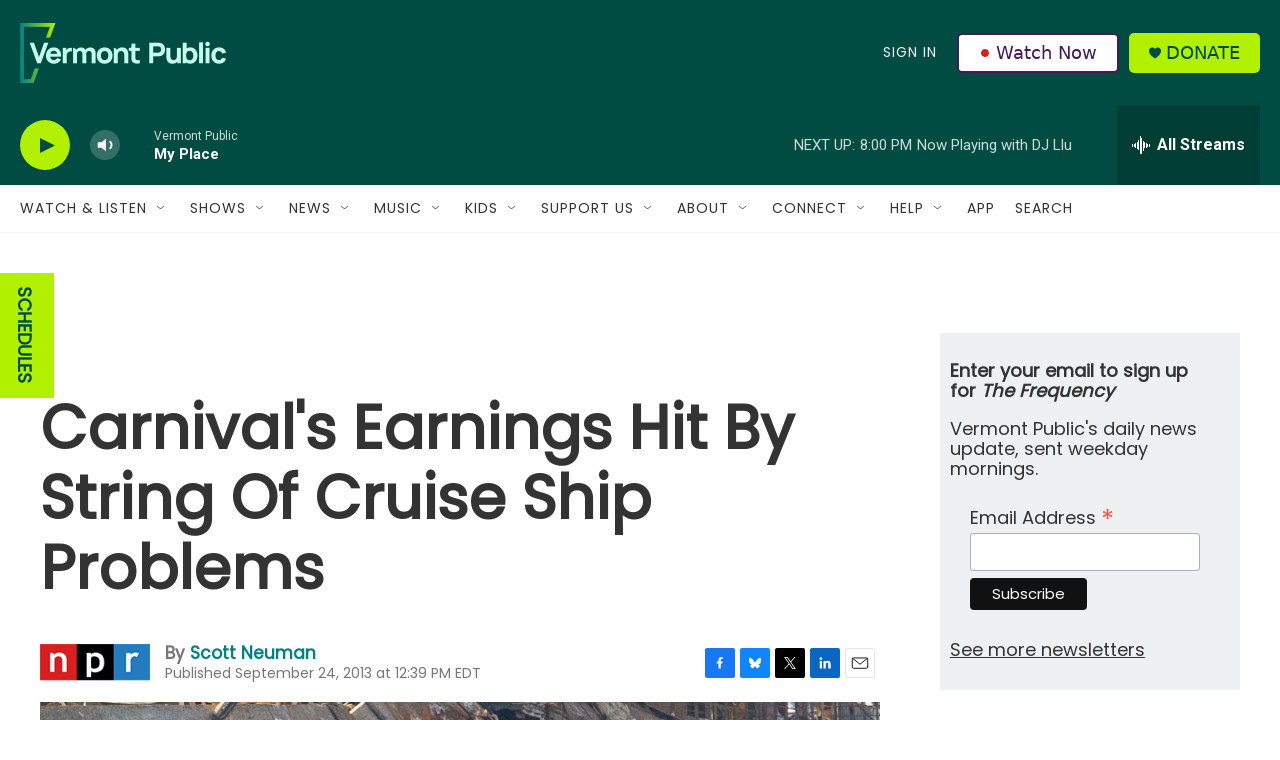

--- FILE ---
content_type: text/html; charset=utf-8
request_url: https://www.google.com/recaptcha/api2/aframe
body_size: 266
content:
<!DOCTYPE HTML><html><head><meta http-equiv="content-type" content="text/html; charset=UTF-8"></head><body><script nonce="D68AAsDtiLwJMO69TAujow">/** Anti-fraud and anti-abuse applications only. See google.com/recaptcha */ try{var clients={'sodar':'https://pagead2.googlesyndication.com/pagead/sodar?'};window.addEventListener("message",function(a){try{if(a.source===window.parent){var b=JSON.parse(a.data);var c=clients[b['id']];if(c){var d=document.createElement('img');d.src=c+b['params']+'&rc='+(localStorage.getItem("rc::a")?sessionStorage.getItem("rc::b"):"");window.document.body.appendChild(d);sessionStorage.setItem("rc::e",parseInt(sessionStorage.getItem("rc::e")||0)+1);localStorage.setItem("rc::h",'1768695466212');}}}catch(b){}});window.parent.postMessage("_grecaptcha_ready", "*");}catch(b){}</script></body></html>